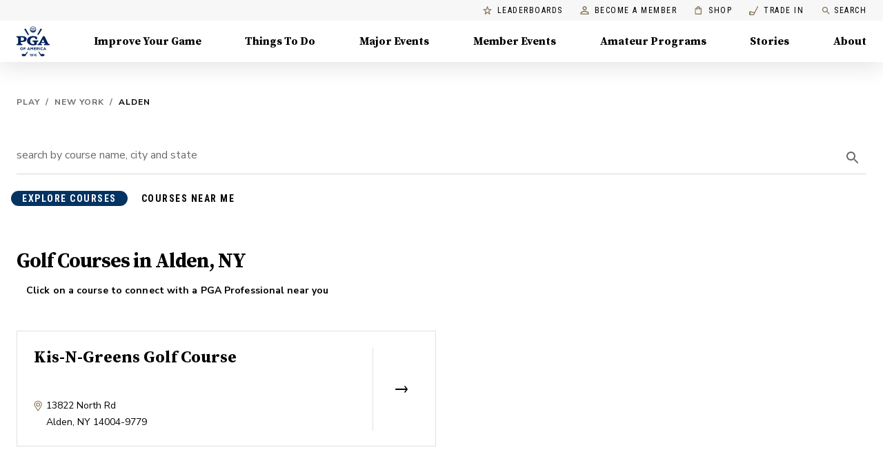

--- FILE ---
content_type: application/javascript; charset=UTF-8
request_url: https://www.pga.com/_next/static/chunks/49c4a31242ebb52e.js
body_size: 22411
content:
(globalThis.TURBOPACK||(globalThis.TURBOPACK=[])).push(["object"==typeof document?document.currentScript:void 0,797500,(e,t,r)=>{var n=function(){function e(){for(var e=0,t={};e<arguments.length;e++){var r=arguments[e];for(var n in r)t[n]=r[n]}return t}function t(e){return e.replace(/(%[0-9A-Z]{2})+/g,decodeURIComponent)}return function r(n){function i(){}function o(t,r,o){if("undefined"!=typeof document){"number"==typeof(o=e({path:"/"},i.defaults,o)).expires&&(o.expires=new Date(new Date*1+864e5*o.expires)),o.expires=o.expires?o.expires.toUTCString():"";try{var a=JSON.stringify(r);/^[\{\[]/.test(a)&&(r=a)}catch(e){}r=n.write?n.write(r,t):encodeURIComponent(String(r)).replace(/%(23|24|26|2B|3A|3C|3E|3D|2F|3F|40|5B|5D|5E|60|7B|7D|7C)/g,decodeURIComponent),t=encodeURIComponent(String(t)).replace(/%(23|24|26|2B|5E|60|7C)/g,decodeURIComponent).replace(/[\(\)]/g,escape);var l="";for(var s in o)o[s]&&(l+="; "+s,!0!==o[s]&&(l+="="+o[s].split(";")[0]));return document.cookie=t+"="+r+l}}function a(e,r){if("undefined"!=typeof document){for(var i={},o=document.cookie?document.cookie.split("; "):[],a=0;a<o.length;a++){var l=o[a].split("="),s=l.slice(1).join("=");r||'"'!==s.charAt(0)||(s=s.slice(1,-1));try{var u=t(l[0]);if(s=(n.read||n)(s,u)||t(s),r)try{s=JSON.parse(s)}catch(e){}if(i[u]=s,e===u)break}catch(e){}}return e?i[e]:i}}return i.set=o,i.get=function(e){return a(e,!1)},i.getJSON=function(e){return a(e,!0)},i.remove=function(t,r){o(t,"",e(r,{expires:-1}))},i.defaults={},i.withConverter=r,i}(function(){})};if("function"==typeof define&&define.amd){let i;void 0!==(i=n(e.r,r,t))&&e.v(i)}t.exports=n()},126779,e=>{"use strict";var t=e.i(191788),r=e.i(797500);e.s(["default",0,(e,n={})=>{let[i,o]=(0,t.useState)(r.default.get(e));return(0,t.useEffect)(()=>{o(r.default.get(e))},[e,i]),[i,(0,t.useCallback)(t=>{r.default.set(e,t,n),o(t)},[e,n])]}])},958678,(e,t,r)=>{t.exports=e.r(280963)},394941,(e,t,r)=>{"use strict";Object.defineProperty(r,"__esModule",{value:!0}),Object.defineProperty(r,"default",{enumerable:!0,get:function(){return l}});let n=e.r(191788),i="undefined"==typeof window,o=i?()=>{}:n.useLayoutEffect,a=i?()=>{}:n.useEffect;function l(e){let{headManager:t,reduceComponentsToState:r}=e;function l(){if(t&&t.mountedInstances){let e=n.Children.toArray(Array.from(t.mountedInstances).filter(Boolean));t.updateHead(r(e))}}return i&&(t?.mountedInstances?.add(e.children),l()),o(()=>(t?.mountedInstances?.add(e.children),()=>{t?.mountedInstances?.delete(e.children)})),o(()=>(t&&(t._pendingUpdate=l),()=>{t&&(t._pendingUpdate=l)})),a(()=>(t&&t._pendingUpdate&&(t._pendingUpdate(),t._pendingUpdate=null),()=>{t&&t._pendingUpdate&&(t._pendingUpdate(),t._pendingUpdate=null)})),null}},280963,(e,t,r)=>{"use strict";Object.defineProperty(r,"__esModule",{value:!0});var n={default:function(){return g},defaultHead:function(){return f}};for(var i in n)Object.defineProperty(r,i,{enumerable:!0,get:n[i]});let o=e.r(741705),a=e.r(952456),l=e.r(391398),s=a._(e.r(191788)),u=o._(e.r(394941)),c=e.r(713584);function f(){return[(0,l.jsx)("meta",{charSet:"utf-8"},"charset"),(0,l.jsx)("meta",{name:"viewport",content:"width=device-width"},"viewport")]}function d(e,t){return"string"==typeof t||"number"==typeof t?e:t.type===s.default.Fragment?e.concat(s.default.Children.toArray(t.props.children).reduce((e,t)=>"string"==typeof t||"number"==typeof t?e:e.concat(t),[])):e.concat(t)}e.r(894470);let p=["name","httpEquiv","charSet","itemProp"];function h(e){let t,r,n,i;return e.reduce(d,[]).reverse().concat(f().reverse()).filter((t=new Set,r=new Set,n=new Set,i={},e=>{let o=!0,a=!1;if(e.key&&"number"!=typeof e.key&&e.key.indexOf("$")>0){a=!0;let r=e.key.slice(e.key.indexOf("$")+1);t.has(r)?o=!1:t.add(r)}switch(e.type){case"title":case"base":r.has(e.type)?o=!1:r.add(e.type);break;case"meta":for(let t=0,r=p.length;t<r;t++){let r=p[t];if(e.props.hasOwnProperty(r))if("charSet"===r)n.has(r)?o=!1:n.add(r);else{let t=e.props[r],n=i[r]||new Set;("name"!==r||!a)&&n.has(t)?o=!1:(n.add(t),i[r]=n)}}}return o})).reverse().map((e,t)=>{let r=e.key||t;return s.default.cloneElement(e,{key:r})})}let g=function({children:e}){let t=(0,s.useContext)(c.HeadManagerContext);return(0,l.jsx)(u.default,{reduceComponentsToState:h,headManager:t,children:e})};("function"==typeof r.default||"object"==typeof r.default&&null!==r.default)&&void 0===r.default.__esModule&&(Object.defineProperty(r.default,"__esModule",{value:!0}),Object.assign(r.default,r),t.exports=r.default)},478413,e=>{"use strict";var t=e.i(75907),r=e.i(845186),n=e.i(191788),i=e.i(753892),o=e.i(433807),a=e.i(758814),l=n.forwardRef(function(e,o){var l=e.children,s=e.classes,u=e.className,c=e.color,f=void 0===c?"inherit":c,d=e.component,p=e.fontSize,h=void 0===p?"medium":p,g=e.htmlColor,m=e.titleAccess,v=e.viewBox,y=(0,r.default)(e,["children","classes","className","color","component","fontSize","htmlColor","titleAccess","viewBox"]);return n.createElement(void 0===d?"svg":d,(0,t.default)({className:(0,i.default)(s.root,u,"inherit"!==f&&s["color".concat((0,a.default)(f))],"default"!==h&&"medium"!==h&&s["fontSize".concat((0,a.default)(h))]),focusable:"false",viewBox:void 0===v?"0 0 24 24":v,color:g,"aria-hidden":!m||void 0,role:m?"img":void 0,ref:o},y),l,m?n.createElement("title",null,m):null)});l.muiName="SvgIcon";let s=(0,o.default)(function(e){return{root:{userSelect:"none",width:"1em",height:"1em",display:"inline-block",fill:"currentColor",flexShrink:0,fontSize:e.typography.pxToRem(24),transition:e.transitions.create("fill",{duration:e.transitions.duration.shorter})},colorPrimary:{color:e.palette.primary.main},colorSecondary:{color:e.palette.secondary.main},colorAction:{color:e.palette.action.active},colorError:{color:e.palette.error.main},colorDisabled:{color:e.palette.action.disabled},fontSizeInherit:{fontSize:"inherit"},fontSizeSmall:{fontSize:e.typography.pxToRem(20)},fontSizeLarge:{fontSize:e.typography.pxToRem(35)}}},{name:"MuiSvgIcon"})(l);e.s(["default",0,s])},38182,e=>{"use strict";var t=e.i(75907),r=e.i(845186),n=e.i(987250),i=e.i(191788),o=e.i(753892),a=e.i(433807),l=e.i(758814),s=i.forwardRef(function(e,n){var a=e.classes,s=e.className,u=e.component,c=e.disableGutters,f=e.fixed,d=e.maxWidth,p=void 0===d?"lg":d,h=(0,r.default)(e,["classes","className","component","disableGutters","fixed","maxWidth"]);return i.createElement(void 0===u?"div":u,(0,t.default)({className:(0,o.default)(a.root,s,void 0!==f&&f&&a.fixed,void 0!==c&&c&&a.disableGutters,!1!==p&&a["maxWidth".concat((0,l.default)(String(p)))]),ref:n},h))});let u=(0,a.default)(function(e){return{root:(0,n.default)({width:"100%",marginLeft:"auto",boxSizing:"border-box",marginRight:"auto",paddingLeft:e.spacing(2),paddingRight:e.spacing(2),display:"block"},e.breakpoints.up("sm"),{paddingLeft:e.spacing(3),paddingRight:e.spacing(3)}),disableGutters:{paddingLeft:0,paddingRight:0},fixed:Object.keys(e.breakpoints.values).reduce(function(t,r){var n=e.breakpoints.values[r];return 0!==n&&(t[e.breakpoints.up(r)]={maxWidth:n}),t},{}),maxWidthXs:(0,n.default)({},e.breakpoints.up("xs"),{maxWidth:Math.max(e.breakpoints.values.xs,444)}),maxWidthSm:(0,n.default)({},e.breakpoints.up("sm"),{maxWidth:e.breakpoints.values.sm}),maxWidthMd:(0,n.default)({},e.breakpoints.up("md"),{maxWidth:e.breakpoints.values.md}),maxWidthLg:(0,n.default)({},e.breakpoints.up("lg"),{maxWidth:e.breakpoints.values.lg}),maxWidthXl:(0,n.default)({},e.breakpoints.up("xl"),{maxWidth:e.breakpoints.values.xl})}},{name:"MuiContainer"})(s);e.s(["default",0,u])},467394,e=>{"use strict";var t=e.i(659825);e.s(["useTheme",()=>t.default])},206226,e=>{"use strict";e.s(["default",0,{recommendedHeadline:"We also recommend",maxBrowserCache:600,maxServerCache:31536e3,pagination:12,paginationArchive:30,groupEventsPerPage:12,headerHeight:56,headerHeightDesktop:64,redesignHeaderHeight:45,redesignHeaderHeightDesktop:90,facilityImage:"https://images.ctfassets.net/56u5qdsjym8c/6kQFDyNM3Vb6eEbABGNFaf/a4c5170032ba4294784b9675c006edec/golf-grass-green-riot-2.jpg",coachPlaceholder:"https://images.ctfassets.net/56u5qdsjym8c/2kB6wynjCzg3fifeWxzgux/0421b191fe198d2e4a6642e2803538d3/coach-placeholder-avatar-fpo.jpg",leaderboardPollInterval:18e4,matchPlayLeaderboardPollInterval:6e4,liveBannerPollInterval:3e5,userPositionLifetime:180,baseUrl:"https://www.pga.com/",coachBaseUrl:"https://directory.pga.org/member/detail/",googleMapsSearchUrl:"https://www.google.com/maps/search/?api=1&query=",coachesFilterWithPriority:"bookable:true<score=2> OR leadResponsive:true<score=2> OR bookable:false<score=1> OR leadResponsive:false<score=1>",coachAdCookieExp:14,env:{dev:{},stage:{},prod:{}},noindexNofollow:!1}])},354779,e=>{"use strict";var t=e.i(391398),r=e.i(478413);e.i(191788);let n="#836F50";function i(e){return(0,t.jsxs)("svg",{width:50,height:50,fill:"none",xmlns:"http://www.w3.org/2000/svg",alt:"",...e,children:[(0,t.jsx)("circle",{cx:25,cy:25,r:25,fill:"#E6BC5A"}),(0,t.jsx)("path",{d:"M35.4999 21.8641L27.7963 21.1998L24.7856 14.1069L21.7749 21.2105L14.0713 21.8641L19.9213 26.9319L18.1641 34.4641L24.7856 30.4676L31.407 34.4641L29.6606 26.9319L35.4999 21.8641ZM24.7856 28.4641L20.757 30.8962L21.8284 26.3105L18.2713 23.2248L22.9641 22.8176L24.7856 18.4998L26.6177 22.8284L31.3106 23.2355L27.7534 26.3212L28.8249 30.9069L24.7856 28.4641Z",fill:"#000"})]})}function o(e){return(0,t.jsx)(r.default,{...e,viewBox:"0 -14 35 70",children:(0,t.jsx)("svg",{width:"36",height:"36",children:(0,t.jsx)("g",{fill:"none",children:(0,t.jsx)("path",{d:"M18 8.85a3.15 3.15 0 1 1 0 6.3 3.15 3.15 0 0 1 0-6.3Zm0 13.5c4.455 0 9.15 2.19 9.15 3.15v1.65H8.85V25.5c0-.96 4.695-3.15 9.15-3.15ZM18 6c-3.315 0-6 2.685-6 6s2.685 6 6 6 6-2.685 6-6-2.685-6-6-6Zm0 13.5c-4.005 0-12 2.01-12 6V30h24v-4.5c0-3.99-7.995-6-12-6Z",fill:e.fill||n})})})})}function a(e){return(0,t.jsx)("svg",{width:17,height:22,fill:"none",xmlns:"http://www.w3.org/2000/svg",...e,children:(0,t.jsx)("path",{d:"M0 22V0l17 10.656L0 22Z",fill:"#fff"})})}function l(e){return(0,t.jsx)("svg",{width:13,height:22,fill:"none",xmlns:"http://www.w3.org/2000/svg",...e,children:(0,t.jsx)("path",{fill:"#fff",d:"M0 0h3v22H0zM10 0h3v22h-3z"})})}function s(e){return(0,t.jsx)("svg",{width:25,height:17,fill:"none",xmlns:"http://www.w3.org/2000/svg",...e,children:(0,t.jsx)("path",{stroke:"#001123",d:"M0 8.5h25M0 16.5h25M0 .5h25"})})}function u(e){return(0,t.jsx)(r.default,{...e,children:(0,t.jsx)("svg",{width:".9em",height:".9em",xmlns:"http://www.w3.org/2000/svg",viewBox:"0 0 11 16",children:(0,t.jsx)("path",{d:"M14 6.553c-1.406.031-2.719-.406-3.844-1.217v5.586c0 3.9-4.25 6.334-7.625 4.4-3.375-1.966-3.375-6.834 0-8.8a5.11 5.11 0 0 1 3.25-.624v2.808c-1.718-.561-3.375.968-3 2.715.406 1.748 2.531 2.434 3.875 1.217.469-.437.75-1.06.75-1.716V0h2.75c0 .25 0 .468.063.718a3.69 3.69 0 0 0 1.687 2.496c.594.406 1.344.624 2.094.624v2.715Z"})})})}function c(e){return(0,t.jsx)(r.default,{...e,children:(0,t.jsx)("svg",{width:"1em",height:"1em",viewBox:"0 0 1200 1227",preserveAspectRatio:"xMidYMid meet",xmlns:"http://www.w3.org/2000/svg",children:(0,t.jsx)("path",{transform:"translate(200, 240) scale(0.65)",d:"M714.163 519.284L1160.89 0H1055.03L667.137 450.887L357.328 0H0L468.492 681.821L0 1226.37H105.866L515.491 750.218L842.672 1226.37H1200L714.137 519.284H714.163ZM569.165 687.828L521.697 619.934L144.011 79.6944H306.615L611.412 515.685L658.88 583.579L1055.08 1150.3H892.476L569.165 687.854V687.828Z"})})})}function f(e){return(0,t.jsxs)("svg",{width:40,height:40,fill:"none",xmlns:"http://www.w3.org/2000/svg",...e,children:[(0,t.jsx)("circle",{cx:20,cy:20,r:20,fill:"#E6BC5A"}),(0,t.jsx)("path",{d:"M19 22h-2a9 9 0 0 1 9-9v2c-3.87 0-7 3.13-7 7Zm7-3v-2c-2.76 0-5 2.24-5 5h2c0-1.66 1.34-3 3-3Zm-11-7c0-1.11-.89-2-2-2-1.11 0-2 .89-2 2 0 1.11.89 2 2 2 1.11 0 2-.89 2-2Zm4.45.5h-2A2.99 2.99 0 0 1 14.5 15h-3c-.83 0-1.5.67-1.5 1.5V19h6v-2.26a4.97 4.97 0 0 0 3.45-4.24ZM27 25c1.11 0 2-.89 2-2 0-1.11-.89-2-2-2-1.11 0-2 .89-2 2 0 1.11.89 2 2 2Zm1.5 1h-3a2.99 2.99 0 0 1-2.95-2.5h-2A4.97 4.97 0 0 0 24 27.74V30h6v-2.5c0-.83-.67-1.5-1.5-1.5Z",fill:"#000"})]})}function d(e){return(0,t.jsx)(r.default,{...e,children:(0,t.jsx)("svg",{width:"24",height:"24",children:(0,t.jsx)("g",{fill:"none",fillRule:"evenodd",children:(0,t.jsx)("path",{d:"M12.297 9.867V6.214l3.627 1.827-3.627 1.826zm-.57 8.619c-1.33 0-2.274-.177-2.767-.345.493-.167 1.437-.344 2.767-.344 1.33 0 2.274.177 2.768.344-.494.168-1.437.345-2.768.345zm5.726-10.959l-5.471-2.754a.568.568 0 0 0-.825.513V16.66c-1.305.049-3.647.3-3.647 1.48 0 1.385 3.228 1.492 4.217 1.492.99 0 4.218-.107 4.218-1.492 0-1.18-2.343-1.431-3.648-1.48V11.15l5.156-2.596a.574.574 0 0 0 0-1.027z",fill:e.fill||n})})})})}function p(){return(0,t.jsxs)("svg",{width:"16",height:"16",fill:"none",xmlns:"http://www.w3.org/2000/svg",children:[(0,t.jsx)("g",{clipPath:"url(#a)",children:(0,t.jsx)("path",{d:"M12.667 2H12V.667h-1.333V2H5.333V.667H4V2h-.667C2.593 2 2 2.6 2 3.333v9.334C2 13.4 2.593 14 3.333 14h9.334C13.4 14 14 13.4 14 12.667V3.333C14 2.6 13.4 2 12.667 2Zm0 10.667H3.333V6h9.334v6.667Zm0-8H3.333V3.333h9.334v1.334Zm-8 2.666H8v3.334H4.667V7.333Z",fill:"#836F50"})}),(0,t.jsx)("defs",{children:(0,t.jsx)("clipPath",{id:"a",children:(0,t.jsx)("path",{fill:"#fff",d:"M0 0h16v16H0z"})})})]})}function h(e){return(0,t.jsxs)("svg",{width:40,height:40,fill:"none",xmlns:"http://www.w3.org/2000/svg",...e,children:[(0,t.jsx)("circle",{cx:20,cy:20,r:20,fill:"#E6BC5A"}),(0,t.jsx)("path",{d:"m25.642 14.6-6.24-2.567a.394.394 0 0 0-.402.05c-.126.076-.176.202-.176.353v10.591c-2.214.1-3.824.956-3.824 2.063 0 1.183 1.811 2.063 4.226 2.063 2.416 0 4.227-.88 4.227-2.063 0-1.107-1.61-1.962-3.824-2.063v-5.912l5.937-1.736a.4.4 0 0 0 .302-.377c0-.177-.075-.353-.226-.403Zm-3.019 10.49c0 .503-1.308 1.208-3.396 1.208-2.063 0-3.397-.73-3.397-1.208 0-.453 1.132-1.107 2.969-1.208v1.636h.855v-1.636c1.837.101 2.969.755 2.969 1.208Z",fill:"#00234B"})]})}function g(e){return(0,t.jsx)("svg",{width:"16",height:"16",fill:"none",xmlns:"http://www.w3.org/2000/svg",children:(0,t.jsx)("path",{d:"M10 7c0-.367.3-.667.667-.667.367 0 .667.3.667.667 0 .367-.3.667-.667.667A.669.669 0 0 1 10 7Zm-4.667-.667h3.334V5H5.334v1.333Zm9.334-1V9.98l-1.88.627-1.12 3.726H8V13H6.667v1.333H3s-1.667-5.64-1.667-7.667A3.665 3.665 0 0 1 5 3h3.334A3.33 3.33 0 0 1 11 1.667a.999.999 0 0 1 .92 1.386 3.22 3.22 0 0 0-.213.767l1.513 1.513h1.447Zm-1.333 1.333h-.667l-2.333-2.333c0-.433.06-.86.173-1.273a2.01 2.01 0 0 0-1.393 1.273H5a2.336 2.336 0 0 0-2.333 2.333c0 1.254.813 4.434 1.34 6.334h1.327v-1.334h4V13h1.34l1.033-3.434 1.627-.546V6.667Z",fill:e.fill||"#836F50"})})}function m(){return(0,t.jsxs)("svg",{width:"16",height:"16",fill:"none",xmlns:"http://www.w3.org/2000/svg",children:[(0,t.jsx)("g",{clipPath:"url(#a)",children:(0,t.jsx)("path",{d:"M8 4c.733 0 1.333.6 1.333 1.333S8.733 6.666 8 6.666s-1.333-.6-1.333-1.333S7.267 4 8 4Zm0 6.666c1.8 0 3.867.86 4 1.334H4c.153-.48 2.207-1.334 4-1.334Zm0-8A2.666 2.666 0 1 0 8 8a2.666 2.666 0 1 0 0-5.333Zm0 6.667c-1.78 0-5.333.893-5.333 2.667v1.333h10.666V12c0-1.774-3.553-2.667-5.333-2.667Z",fill:"#836F50"})}),(0,t.jsx)("defs",{children:(0,t.jsx)("clipPath",{id:"a",children:(0,t.jsx)("path",{fill:"#fff",d:"M0 0h16v16H0z"})})})]})}function v(){return(0,t.jsxs)("svg",{width:"16",height:"16",fill:"none",xmlns:"http://www.w3.org/2000/svg",children:[(0,t.jsx)("g",{clipPath:"url(#a)",children:(0,t.jsx)("path",{d:"M10.047.673h-4v1.334h4V.673ZM7.38 9.34h1.334v-4H7.38v4Zm5.353-4.413.947-.947c-.287-.34-.6-.66-.94-.94l-.947.947a5.974 5.974 0 0 0-3.746-1.32 6 6 0 1 0 6 6 6.003 6.003 0 0 0-1.314-3.74ZM8.047 13.34A4.663 4.663 0 0 1 3.38 8.673a4.663 4.663 0 0 1 4.667-4.666 4.663 4.663 0 0 1 4.666 4.666 4.663 4.663 0 0 1-4.666 4.667Z",fill:"#836F50"})}),(0,t.jsx)("defs",{children:(0,t.jsx)("clipPath",{id:"a",children:(0,t.jsx)("path",{fill:"#fff",d:"M0 0h16v16H0z"})})})]})}function y(e){return(0,t.jsx)("svg",{"aria-hidden":"true",width:50,height:41,fill:"#E6BC5A",xmlns:"http://www.w3.org/2000/svg",...e,children:(0,t.jsx)("path",{d:"M0 26.352C0 20.78 1.852 15.72 5.556 11.175 9.346 6.545 14.169 2.987 20.026.5l2.325 4.887c-2.067 1.2-4.177 2.83-6.33 4.888-2.068 1.972-3.876 4.287-5.427 6.945l5.685 3.987c1.981 1.458 3.316 3.002 4.005 4.63a11.855 11.855 0 0 1 1.034 4.888c0 2.915-.99 5.273-2.972 7.074-1.98 1.8-4.306 2.701-6.976 2.701-1.895 0-3.532-.343-4.91-1.029-1.378-.772-2.584-1.586-3.618-2.444C.947 33.855 0 30.297 0 26.352Zm27.649 0c0-5.573 1.851-10.632 5.555-15.177 3.79-4.63 8.613-8.188 14.47-10.675L50 5.387c-2.067 1.2-4.177 2.83-6.33 4.888-2.068 1.972-3.877 4.287-5.427 6.945l5.685 3.987c1.98 1.458 3.316 3.002 4.005 4.63a11.855 11.855 0 0 1 1.033 4.888c0 2.915-.99 5.273-2.971 7.074-1.981 1.8-4.307 2.701-6.977 2.701-1.895 0-3.531-.343-4.91-1.029-1.378-.772-2.583-1.586-3.617-2.444-1.895-3.172-2.842-6.73-2.842-10.675Z"})})}function x(e){return(0,t.jsx)("svg",{width:"18",height:"12",viewBox:"0 0 18 12",fill:"none",xmlns:"http://www.w3.org/2000/svg",...e,children:(0,t.jsx)("path",{d:"M15.4531 6.89929H0.71875C0.511111 6.89929 0.33941 6.81361 0.203646 6.64225C0.067882 6.47089 0 6.25416 0 5.99208C0 5.73 0.067882 5.51327 0.203646 5.34191C0.33941 5.17055 0.511111 5.08487 0.71875 5.08487H15.4771L13.4167 2.48419C13.2889 2.32291 13.225 2.1213 13.225 1.87938C13.225 1.63746 13.2969 1.42577 13.4406 1.24433C13.5844 1.06289 13.7521 0.972168 13.9438 0.972168C14.1354 0.972168 14.3031 1.06289 14.4469 1.24433L17.7052 5.35703C17.7851 5.45783 17.841 5.55863 17.8729 5.65944C17.9049 5.76024 17.9208 5.87112 17.9208 5.99208C17.9208 6.11304 17.9049 6.22392 17.8729 6.32473C17.841 6.42553 17.7851 6.52633 17.7052 6.62713L14.4469 10.7398C14.2872 10.9414 14.1155 11.0372 13.9318 11.0271C13.7481 11.017 13.5844 10.9213 13.4406 10.7398C13.2969 10.5584 13.225 10.3417 13.225 10.0897C13.225 9.83766 13.2889 9.63101 13.4167 9.46973L15.4531 6.89929Z",fill:"currentColor"})})}function w(e){return(0,t.jsx)("svg",{width:20,height:11,...e,children:(0,t.jsx)("path",{d:"M.83 5.531h17.562l-2.196-2.196.587-.587 3.198 3.198-3.198 3.198-.587-.586 2.196-2.197H.83v3.722h8.273V7.832h.829v3.08H0V.98h9.932v3.168h-.829V1.81H.83z"})})}function b(e){return(0,t.jsx)(r.default,{...e,children:(0,t.jsx)("svg",{width:"32",height:"7",children:(0,t.jsxs)("g",{fill:"none",fillRule:"evenodd",stroke:e.stroke||"#000",children:[(0,t.jsx)("path",{strokeLinecap:"square",d:"M.583 3.5h25.009"}),(0,t.jsx)("path",{d:"M23.042 0l3.5 3.5-3.5 3.5"})]})})})}function j(e){return(0,t.jsx)(r.default,{...e,"data-testid":"timeline-arrow",children:(0,t.jsx)("svg",{width:"53",height:"13",viewBox:"0 0 53 13",fill:"none",xmlns:"http://www.w3.org/2000/svg",children:(0,t.jsx)("path",{d:"M-2.35168e-07 7.44501L-3.16908e-07 5.57501L48.8 5.57501L44.8 1.57501L46.15 0.175016L51.77 5.79501L52.42 6.49502L51.77 7.20501L46.15 12.825L44.8 11.425L48.8 7.42502L-2.35168e-07 7.44501Z",fill:"#C5A561"})})})}function _(e){return(0,t.jsx)(r.default,{...e,children:(0,t.jsx)("svg",{width:"20",height:"11",children:(0,t.jsx)("path",{fillRule:"nonzero",d:"M.83 5.531h17.562l-2.196-2.196.587-.587 3.198 3.198-3.198 3.198-.587-.586 2.196-2.197H.83v3.722h8.273V7.832h.829v3.08H0V.98h9.932v3.168h-.829V1.81H.83z"})})})}function S(e){return(0,t.jsx)(r.default,{...e,children:(0,t.jsx)("svg",{x:"0px",y:"0px",viewBox:"0 0 476.213 476.213",children:(0,t.jsx)("polygon",{points:"347.5,324.393 253.353,418.541 253.353,0 223.353,0 223.353,419.033 128.713,324.393 107.5,345.607 238.107,476.213 368.713,345.606 "})})})}function C(){return(0,t.jsxs)("svg",{width:"16",height:"62",viewBox:"0 0 16 62",fill:"none",xmlns:"http://www.w3.org/2000/svg",children:[(0,t.jsx)("path",{d:"M7.92896 0V60",stroke:"white",strokeWidth:"1.25"}),(0,t.jsx)("path",{d:"M0.928932 53.071L8 60.1421L15.0711 53.071",stroke:"white",strokeWidth:"1.2225"})]})}function L(e){return(0,t.jsxs)("svg",{width:40,height:40,fill:"none",xmlns:"http://www.w3.org/2000/svg",...e,children:[(0,t.jsx)("circle",{cx:20,cy:20,r:20,fill:"#E6BC5A"}),(0,t.jsx)("path",{d:"M23.75 12.5a.752.752 0 0 0-.75.75V14h-6v-.75a.752.752 0 0 0-.75-.75.752.752 0 0 0-.75.75V14h-.75c-.832 0-1.492.675-1.492 1.5L13.25 26a1.5 1.5 0 0 0 1.5 1.5h10.5c.825 0 1.5-.675 1.5-1.5V15.5c0-.825-.675-1.5-1.5-1.5h-.75v-.75a.752.752 0 0 0-.75-.75Zm1.5 13.5h-10.5v-7.5h10.5V26Zm-6-5.25c0-.413.337-.75.75-.75s.75.337.75.75-.337.75-.75.75a.752.752 0 0 1-.75-.75Zm-3 0c0-.413.337-.75.75-.75s.75.337.75.75-.337.75-.75.75a.752.752 0 0 1-.75-.75Zm6 0c0-.413.337-.75.75-.75s.75.337.75.75-.337.75-.75.75a.752.752 0 0 1-.75-.75Zm-3 3c0-.413.337-.75.75-.75s.75.337.75.75-.337.75-.75.75a.752.752 0 0 1-.75-.75Zm-3 0c0-.413.337-.75.75-.75s.75.337.75.75-.337.75-.75.75a.752.752 0 0 1-.75-.75Zm6 0c0-.413.337-.75.75-.75s.75.337.75.75-.337.75-.75.75a.752.752 0 0 1-.75-.75Z",fill:"#00234B"})]})}function k(e){return(0,t.jsx)(r.default,{...e,children:(0,t.jsx)("svg",{width:"24",height:"24",children:(0,t.jsx)("g",{fill:"none",fillRule:"evenodd",children:(0,t.jsx)("path",{d:"M12.173 4.712c1.484 0 2.907.573 3.957 1.592a5.354 5.354 0 0 1 1.638 3.843 5.532 5.532 0 0 1-.886 2.944c-1.121 1.802-4.14 6.131-4.269 6.314a.528.528 0 0 1-.437.228.529.529 0 0 1-.437-.228c-.128-.183-3.147-4.518-4.268-6.314a5.54 5.54 0 0 1-.894-2.946c0-1.44.59-2.822 1.639-3.842a5.683 5.683 0 0 1 3.957-1.59zm3.805 7.853a4.558 4.558 0 0 0 .741-2.418c0-1.577-.867-3.035-2.273-3.823a4.664 4.664 0 0 0-4.546 0c-1.407.788-2.274 2.246-2.274 3.823.013.856.27 1.693.742 2.418.857 1.374 2.906 4.348 3.805 5.643.899-1.295 2.948-4.267 3.805-5.643zM12.173 7.51a2.798 2.798 0 1 1-.002 5.597 2.798 2.798 0 0 1 .002-5.597zm0 4.546a1.749 1.749 0 1 0 0-3.497 1.749 1.749 0 0 0 0 3.497z",fillRule:"nonzero",fill:e.fill||n})})})})}function E(e){return(0,t.jsx)(r.default,{...e,children:(0,t.jsx)("svg",{width:8,height:16,fill:"none",xmlns:"http://www.w3.org/2000/svg",...e,children:(0,t.jsx)("path",{d:"M4 5.076a1.416 1.416 0 0 0 1.017-.427 1.459 1.459 0 0 0 .42-1.033 1.476 1.476 0 0 0-.42-1.032A1.434 1.434 0 0 0 4 2.157a1.416 1.416 0 0 0-1.017.427 1.459 1.459 0 0 0-.42 1.032 1.476 1.476 0 0 0 .42 1.033A1.434 1.434 0 0 0 4 5.076Zm0 4.06a14.861 14.861 0 0 0 2.457-2.791c.529-.82.793-1.548.793-2.183a3.344 3.344 0 0 0-.222-1.324 3.305 3.305 0 0 0-.723-1.125c-.3-.31-.66-.554-1.056-.717A3.103 3.103 0 0 0 4 .76a3.11 3.11 0 0 0-1.25.235 3.15 3.15 0 0 0-1.058.717 3.345 3.345 0 0 0-.942 2.45c0 .634.27 1.368.813 2.202A16.134 16.134 0 0 0 4 9.15v-.012Zm.013.851a.46.46 0 0 1-.3-.102 16.154 16.154 0 0 1-2.788-3.07C.308 5.868 0 4.984 0 4.161c0-1.269.402-2.28 1.205-3.033A4.032 4.032 0 0 1 3.999 0c1.039 0 2.039.404 2.794 1.13C7.597 1.883 8 2.894 8 4.161c0 .82-.308 1.703-.925 2.652a16.155 16.155 0 0 1-2.788 3.084.498.498 0 0 1-.132.076.385.385 0 0 1-.143.026v-.013Z",fill:"#3268A7"})})})}function M(e){return(0,t.jsxs)("svg",{width:40,height:40,fill:"none",xmlns:"http://www.w3.org/2000/svg",...e,children:[(0,t.jsx)("circle",{cx:20,cy:20,r:20,fill:"#E6BC5A"}),(0,t.jsx)("path",{d:"M20 20c-.825 0-1.5-.675-1.5-1.5S19.175 17 20 17s1.5.675 1.5 1.5S20.825 20 20 20Zm4.5-1.35c0-2.722-1.988-4.65-4.5-4.65s-4.5 1.928-4.5 4.65c0 1.755 1.462 4.08 4.5 6.855 3.038-2.775 4.5-5.1 4.5-6.855ZM20 12.5c3.15 0 6 2.415 6 6.15 0 2.49-2.003 5.438-6 8.85-3.997-3.413-6-6.36-6-8.85 0-3.735 2.85-6.15 6-6.15Z",fill:"#00234B"})]})}function O(e){return(0,t.jsx)("svg",{width:"24",height:"20",viewBox:"0 0 14 20",fill:"none",xmlns:"http://www.w3.org/2000/svg",children:(0,t.jsx)("path",{d:"M7 0C3.13 0 0 3.13 0 7C0 12.25 7 20 7 20C7 20 14 12.25 14 7C14 3.13 10.87 0 7 0ZM7 9.5C5.62 9.5 4.5 8.38 4.5 7C4.5 5.62 5.62 4.5 7 4.5C8.38 4.5 9.5 5.62 9.5 7C9.5 8.38 8.38 9.5 7 9.5Z",fill:e.fill||n})})}function P(e){return(0,t.jsxs)("svg",{width:"24",height:"24",viewBox:"0 0 24 24",fill:"none",xmlns:"http://www.w3.org/2000/svg",children:[(0,t.jsx)("path",{d:"M12 2C8.13 2 5 5.13 5 9C5 14.25 12 22 12 22C12 22 19 14.25 19 9C19 5.13 15.87 2 12 2ZM7 9C7 6.24 9.24 4 12 4C14.76 4 17 6.24 17 9C17 11.88 14.12 16.19 12 18.88C9.92 16.21 7 11.85 7 9Z",fill:e.fill||n}),(0,t.jsx)("path",{d:"M12 11.5C13.3807 11.5 14.5 10.3807 14.5 9C14.5 7.61929 13.3807 6.5 12 6.5C10.6193 6.5 9.5 7.61929 9.5 9C9.5 10.3807 10.6193 11.5 12 11.5Z",fill:e.fill||n})]})}function T(e){return(0,t.jsxs)("svg",{width:18,height:18,fill:"none",xmlns:"http://www.w3.org/2000/svg",viewBox:"0 0 18 18",...e,children:[(0,t.jsx)("path",{d:"M17 1L1 17",stroke:"black"}),(0,t.jsx)("path",{d:"M1 1L17 17",stroke:"black"})]})}function I(e){return(0,t.jsx)(r.default,{...e,children:(0,t.jsx)("svg",{viewBox:"0 0 24 24",children:(0,t.jsx)("polygon",{points:"18.72 7.93 17.66 6.87 9.53 15.01 6.34 11.82 5.28 12.88 8.46 16.07 8.46 16.07 9.53 17.13 10.59 16.07 10.59 16.07 18.72 7.93",fill:e.fill||n})})})}function A(){return(0,t.jsx)("svg",{width:"16",height:"4",viewBox:"0 0 16 4",fill:"none",xmlns:"http://www.w3.org/2000/svg",children:(0,t.jsx)("rect",{y:"3.23083",width:"2.46154",height:"16",transform:"rotate(-90 0 3.23083)",fill:"#043362"})})}function R(){return(0,t.jsxs)("svg",{width:"16",height:"16",viewBox:"0 0 16 16",fill:"none",xmlns:"http://www.w3.org/2000/svg",children:[(0,t.jsx)("rect",{x:"6.76923",width:"2.46154",height:"16",fill:"#043362"}),(0,t.jsx)("rect",{y:"9.23077",width:"2.46154",height:"16",transform:"rotate(-90 0 9.23077)",fill:"#043362"})]})}function H(e){return(0,t.jsx)("svg",{height:"10",viewBox:"0 0 560 10",fill:"none",xmlns:"http://www.w3.org/2000/svg",...e,children:(0,t.jsx)("path",{d:"M554.725 -6.10352e-05L559.453 4.44266L560 5.0039L559.453 5.55726L554.725 9.99994L553.589 8.8932L556.955 5.73115L0 5.73121V4.25296L557.005 4.2529L553.64 1.09085L554.725 -6.10352e-05Z",fill:"#043362"})})}function $(){return(0,t.jsx)("svg",{width:"12",height:"12",viewBox:"0 0 12 12",fill:"none",xmlns:"http://www.w3.org/2000/svg",children:(0,t.jsx)("path",{d:"M11.8652 4.40878L8.76576 7.21971L9.64008 11.3159L6.00291 9.24375L2.36576 11.3159L3.24008 7.21971L0.140625 4.42626L4.28925 3.9891L6.00729 0.146484L7.72095 3.9891L11.8652 4.40878Z",fill:"black"})})}function N(){return(0,t.jsx)("svg",{width:"15",height:"15",viewBox:"0 0 15 15",fill:"none",xmlns:"http://www.w3.org/2000/svg",children:(0,t.jsx)("path",{d:"M0.666748 0L14.2779 7L0.666748 15V0Z",fill:"#AB9157"})})}function B(){return(0,t.jsx)("svg",{width:"10",height:"12",viewBox:"0 0 10 12",fill:"none",xmlns:"http://www.w3.org/2000/svg",children:(0,t.jsx)("path",{d:"M0 0.857178L9.33333 5.65718L0 11.1429V0.857178Z",fill:"#AB9157"})})}function Z(){return(0,t.jsxs)("svg",{width:"9",height:"11",viewBox:"0 0 9 11",fill:"none",xmlns:"http://www.w3.org/2000/svg",children:[(0,t.jsx)("rect",{x:"0.000244141",y:"0.466553",width:"3.2",height:"9.6",fill:"#AB9157"}),(0,t.jsx)("rect",{x:"5.33325",y:"0.466553",width:"3.2",height:"9.6",fill:"#AB9157"})]})}e.s(["BlueLongRightArrow",()=>H,"HamburgerMenuIcon",()=>s,"IconArrow",()=>b,"IconArrowDown",()=>S,"IconArrowExternal",()=>_,"IconBigMinus",()=>A,"IconBigPlus",()=>R,"IconButtonCtaArrow",()=>x,"IconButtonCtaArrowExternal",()=>w,"IconCalendar",()=>p,"IconCheckMark",()=>I,"IconClose",()=>T,"IconConnect",()=>f,"IconDateFilledOutlined",()=>L,"IconFilledStar",()=>$,"IconFlag",()=>d,"IconFlagFilledOutlined",()=>h,"IconGoldPauseSmall",()=>Z,"IconGoldPlay",()=>N,"IconGoldPlaySmall",()=>B,"IconLongDownArrow",()=>C,"IconMarker",()=>k,"IconMarkerFilled",()=>O,"IconMarkerNew",()=>E,"IconMarkerOutlinePlusFill",()=>M,"IconMarkerOutlined",()=>P,"IconPepsone",()=>m,"IconPermIdentity",()=>o,"IconPrice",()=>g,"IconStar",()=>i,"IconTestimonialQuote",()=>y,"IconTikTokLogo",()=>u,"IconTimer",()=>v,"PauseButton",()=>l,"PlayButton",()=>a,"SITE_PRIMARY",0,n,"TimelineArrow",()=>j,"XIcon",()=>c])},567759,e=>{"use strict";var t=e.i(75907),r=e.i(845186),n=e.i(191788),i=e.i(753892),o=e.i(758814),a=e.i(433807),l=e.i(874081),s=e.i(659825),u=n.forwardRef(function(e,a){var l=e.classes,u=e.className,c=e.color,f=void 0===c?"primary":c,d=e.value,p=e.valueBuffer,h=e.variant,g=void 0===h?"indeterminate":h,m=(0,r.default)(e,["classes","className","color","value","valueBuffer","variant"]),v=(0,s.default)(),y={},x={},w={};if(("determinate"===g||"buffer"===g)&&void 0!==d){y["aria-valuenow"]=Math.round(d),y["aria-valuemin"]=0,y["aria-valuemax"]=100;var b=d-100;"rtl"===v.direction&&(b=-b),x.transform="translateX(".concat(b,"%)")}if("buffer"===g&&void 0!==p){var j=(p||0)-100;"rtl"===v.direction&&(j=-j),w.transform="translateX(".concat(j,"%)")}return n.createElement("div",(0,t.default)({className:(0,i.default)(l.root,l["color".concat((0,o.default)(f))],u,{determinate:l.determinate,indeterminate:l.indeterminate,buffer:l.buffer,query:l.query}[g]),role:"progressbar"},y,{ref:a},m),"buffer"===g?n.createElement("div",{className:(0,i.default)(l.dashed,l["dashedColor".concat((0,o.default)(f))])}):null,n.createElement("div",{className:(0,i.default)(l.bar,l["barColor".concat((0,o.default)(f))],("indeterminate"===g||"query"===g)&&l.bar1Indeterminate,{determinate:l.bar1Determinate,buffer:l.bar1Buffer}[g]),style:x}),"determinate"===g?null:n.createElement("div",{className:(0,i.default)(l.bar,("indeterminate"===g||"query"===g)&&l.bar2Indeterminate,"buffer"===g?[l["color".concat((0,o.default)(f))],l.bar2Buffer]:l["barColor".concat((0,o.default)(f))]),style:w}))});let c=(0,a.default)(function(e){var t=function(t){return"light"===e.palette.type?(0,l.lighten)(t,.62):(0,l.darken)(t,.5)},r=t(e.palette.primary.main),n=t(e.palette.secondary.main);return{root:{position:"relative",overflow:"hidden",height:4,"@media print":{colorAdjust:"exact"}},colorPrimary:{backgroundColor:r},colorSecondary:{backgroundColor:n},determinate:{},indeterminate:{},buffer:{backgroundColor:"transparent"},query:{transform:"rotate(180deg)"},dashed:{position:"absolute",marginTop:0,height:"100%",width:"100%",animation:"$buffer 3s infinite linear"},dashedColorPrimary:{backgroundImage:"radial-gradient(".concat(r," 0%, ").concat(r," 16%, transparent 42%)"),backgroundSize:"10px 10px",backgroundPosition:"0 -23px"},dashedColorSecondary:{backgroundImage:"radial-gradient(".concat(n," 0%, ").concat(n," 16%, transparent 42%)"),backgroundSize:"10px 10px",backgroundPosition:"0 -23px"},bar:{width:"100%",position:"absolute",left:0,bottom:0,top:0,transition:"transform 0.2s linear",transformOrigin:"left"},barColorPrimary:{backgroundColor:e.palette.primary.main},barColorSecondary:{backgroundColor:e.palette.secondary.main},bar1Indeterminate:{width:"auto",animation:"$indeterminate1 2.1s cubic-bezier(0.65, 0.815, 0.735, 0.395) infinite"},bar1Determinate:{transition:"transform .".concat(4,"s linear")},bar1Buffer:{zIndex:1,transition:"transform .".concat(4,"s linear")},bar2Indeterminate:{width:"auto",animation:"$indeterminate2 2.1s cubic-bezier(0.165, 0.84, 0.44, 1) 1.15s infinite"},bar2Buffer:{transition:"transform .".concat(4,"s linear")},"@keyframes indeterminate1":{"0%":{left:"-35%",right:"100%"},"60%":{left:"100%",right:"-90%"},"100%":{left:"100%",right:"-90%"}},"@keyframes indeterminate2":{"0%":{left:"-200%",right:"100%"},"60%":{left:"107%",right:"-8%"},"100%":{left:"107%",right:"-8%"}},"@keyframes buffer":{"0%":{opacity:1,backgroundPosition:"0 -23px"},"50%":{opacity:0,backgroundPosition:"0 -23px"},"100%":{opacity:1,backgroundPosition:"-200px -23px"}}}},{name:"MuiLinearProgress"})(u);e.s(["default",0,c])},17431,(e,t,r)=>{"use strict";var n=e.r(191788);function i(e){var t="https://react.dev/errors/"+e;if(1<arguments.length){t+="?args[]="+encodeURIComponent(arguments[1]);for(var r=2;r<arguments.length;r++)t+="&args[]="+encodeURIComponent(arguments[r])}return"Minified React error #"+e+"; visit "+t+" for the full message or use the non-minified dev environment for full errors and additional helpful warnings."}function o(){}var a={d:{f:o,r:function(){throw Error(i(522))},D:o,C:o,L:o,m:o,X:o,S:o,M:o},p:0,findDOMNode:null},l=Symbol.for("react.portal"),s=n.__CLIENT_INTERNALS_DO_NOT_USE_OR_WARN_USERS_THEY_CANNOT_UPGRADE;function u(e,t){return"font"===e?"":"string"==typeof t?"use-credentials"===t?t:"":void 0}r.__DOM_INTERNALS_DO_NOT_USE_OR_WARN_USERS_THEY_CANNOT_UPGRADE=a,r.createPortal=function(e,t){var r=2<arguments.length&&void 0!==arguments[2]?arguments[2]:null;if(!t||1!==t.nodeType&&9!==t.nodeType&&11!==t.nodeType)throw Error(i(299));return function(e,t,r){var n=3<arguments.length&&void 0!==arguments[3]?arguments[3]:null;return{$$typeof:l,key:null==n?null:""+n,children:e,containerInfo:t,implementation:r}}(e,t,null,r)},r.flushSync=function(e){var t=s.T,r=a.p;try{if(s.T=null,a.p=2,e)return e()}finally{s.T=t,a.p=r,a.d.f()}},r.preconnect=function(e,t){"string"==typeof e&&(t=t?"string"==typeof(t=t.crossOrigin)?"use-credentials"===t?t:"":void 0:null,a.d.C(e,t))},r.prefetchDNS=function(e){"string"==typeof e&&a.d.D(e)},r.preinit=function(e,t){if("string"==typeof e&&t&&"string"==typeof t.as){var r=t.as,n=u(r,t.crossOrigin),i="string"==typeof t.integrity?t.integrity:void 0,o="string"==typeof t.fetchPriority?t.fetchPriority:void 0;"style"===r?a.d.S(e,"string"==typeof t.precedence?t.precedence:void 0,{crossOrigin:n,integrity:i,fetchPriority:o}):"script"===r&&a.d.X(e,{crossOrigin:n,integrity:i,fetchPriority:o,nonce:"string"==typeof t.nonce?t.nonce:void 0})}},r.preinitModule=function(e,t){if("string"==typeof e)if("object"==typeof t&&null!==t){if(null==t.as||"script"===t.as){var r=u(t.as,t.crossOrigin);a.d.M(e,{crossOrigin:r,integrity:"string"==typeof t.integrity?t.integrity:void 0,nonce:"string"==typeof t.nonce?t.nonce:void 0})}}else null==t&&a.d.M(e)},r.preload=function(e,t){if("string"==typeof e&&"object"==typeof t&&null!==t&&"string"==typeof t.as){var r=t.as,n=u(r,t.crossOrigin);a.d.L(e,r,{crossOrigin:n,integrity:"string"==typeof t.integrity?t.integrity:void 0,nonce:"string"==typeof t.nonce?t.nonce:void 0,type:"string"==typeof t.type?t.type:void 0,fetchPriority:"string"==typeof t.fetchPriority?t.fetchPriority:void 0,referrerPolicy:"string"==typeof t.referrerPolicy?t.referrerPolicy:void 0,imageSrcSet:"string"==typeof t.imageSrcSet?t.imageSrcSet:void 0,imageSizes:"string"==typeof t.imageSizes?t.imageSizes:void 0,media:"string"==typeof t.media?t.media:void 0})}},r.preloadModule=function(e,t){if("string"==typeof e)if(t){var r=u(t.as,t.crossOrigin);a.d.m(e,{as:"string"==typeof t.as&&"script"!==t.as?t.as:void 0,crossOrigin:r,integrity:"string"==typeof t.integrity?t.integrity:void 0})}else a.d.m(e)},r.requestFormReset=function(e){a.d.r(e)},r.unstable_batchedUpdates=function(e,t){return e(t)},r.useFormState=function(e,t,r){return s.H.useFormState(e,t,r)},r.useFormStatus=function(){return s.H.useHostTransitionStatus()},r.version="19.2.0"},730943,(e,t,r)=>{"use strict";!function e(){if("undefined"!=typeof __REACT_DEVTOOLS_GLOBAL_HOOK__&&"function"==typeof __REACT_DEVTOOLS_GLOBAL_HOOK__.checkDCE)try{__REACT_DEVTOOLS_GLOBAL_HOOK__.checkDCE(e)}catch(e){console.error(e)}}(),t.exports=e.r(17431)},920955,(e,t,r)=>{var n={229:function(e){var t,r,n,i=e.exports={};function o(){throw Error("setTimeout has not been defined")}function a(){throw Error("clearTimeout has not been defined")}try{t="function"==typeof setTimeout?setTimeout:o}catch(e){t=o}try{r="function"==typeof clearTimeout?clearTimeout:a}catch(e){r=a}function l(e){if(t===setTimeout)return setTimeout(e,0);if((t===o||!t)&&setTimeout)return t=setTimeout,setTimeout(e,0);try{return t(e,0)}catch(r){try{return t.call(null,e,0)}catch(r){return t.call(this,e,0)}}}var s=[],u=!1,c=-1;function f(){u&&n&&(u=!1,n.length?s=n.concat(s):c=-1,s.length&&d())}function d(){if(!u){var e=l(f);u=!0;for(var t=s.length;t;){for(n=s,s=[];++c<t;)n&&n[c].run();c=-1,t=s.length}n=null,u=!1,function(e){if(r===clearTimeout)return clearTimeout(e);if((r===a||!r)&&clearTimeout)return r=clearTimeout,clearTimeout(e);try{r(e)}catch(t){try{return r.call(null,e)}catch(t){return r.call(this,e)}}}(e)}}function p(e,t){this.fun=e,this.array=t}function h(){}i.nextTick=function(e){var t=Array(arguments.length-1);if(arguments.length>1)for(var r=1;r<arguments.length;r++)t[r-1]=arguments[r];s.push(new p(e,t)),1!==s.length||u||l(d)},p.prototype.run=function(){this.fun.apply(null,this.array)},i.title="browser",i.browser=!0,i.env={},i.argv=[],i.version="",i.versions={},i.on=h,i.addListener=h,i.once=h,i.off=h,i.removeListener=h,i.removeAllListeners=h,i.emit=h,i.prependListener=h,i.prependOnceListener=h,i.listeners=function(e){return[]},i.binding=function(e){throw Error("process.binding is not supported")},i.cwd=function(){return"/"},i.chdir=function(e){throw Error("process.chdir is not supported")},i.umask=function(){return 0}}},i={};function o(e){var t=i[e];if(void 0!==t)return t.exports;var r=i[e]={exports:{}},a=!0;try{n[e](r,r.exports,o),a=!1}finally{a&&delete i[e]}return r.exports}o.ab="/ROOT/node_modules/next/dist/compiled/process/",t.exports=o(229)},350461,(e,t,r)=>{"use strict";var n,i;t.exports=(null==(n=e.g.process)?void 0:n.env)&&"object"==typeof(null==(i=e.g.process)?void 0:i.env)?e.g.process:e.r(920955)},361556,(e,t,r)=>{"use strict";var n=e.i(350461),i=Symbol.for("react.transitional.element"),o=Symbol.for("react.portal"),a=Symbol.for("react.fragment"),l=Symbol.for("react.strict_mode"),s=Symbol.for("react.profiler"),u=Symbol.for("react.consumer"),c=Symbol.for("react.context"),f=Symbol.for("react.forward_ref"),d=Symbol.for("react.suspense"),p=Symbol.for("react.memo"),h=Symbol.for("react.lazy"),g=Symbol.for("react.activity"),m=Symbol.iterator,v={isMounted:function(){return!1},enqueueForceUpdate:function(){},enqueueReplaceState:function(){},enqueueSetState:function(){}},y=Object.assign,x={};function w(e,t,r){this.props=e,this.context=t,this.refs=x,this.updater=r||v}function b(){}function j(e,t,r){this.props=e,this.context=t,this.refs=x,this.updater=r||v}w.prototype.isReactComponent={},w.prototype.setState=function(e,t){if("object"!=typeof e&&"function"!=typeof e&&null!=e)throw Error("takes an object of state variables to update or a function which returns an object of state variables.");this.updater.enqueueSetState(this,e,t,"setState")},w.prototype.forceUpdate=function(e){this.updater.enqueueForceUpdate(this,e,"forceUpdate")},b.prototype=w.prototype;var _=j.prototype=new b;_.constructor=j,y(_,w.prototype),_.isPureReactComponent=!0;var S=Array.isArray;function C(){}var L={H:null,A:null,T:null,S:null},k=Object.prototype.hasOwnProperty;function E(e,t,r){var n=r.ref;return{$$typeof:i,type:e,key:t,ref:void 0!==n?n:null,props:r}}function M(e){return"object"==typeof e&&null!==e&&e.$$typeof===i}var O=/\/+/g;function P(e,t){var r,n;return"object"==typeof e&&null!==e&&null!=e.key?(r=""+e.key,n={"=":"=0",":":"=2"},"$"+r.replace(/[=:]/g,function(e){return n[e]})):t.toString(36)}function T(e,t,r){if(null==e)return e;var n=[],a=0;return!function e(t,r,n,a,l){var s,u,c,f=typeof t;("undefined"===f||"boolean"===f)&&(t=null);var d=!1;if(null===t)d=!0;else switch(f){case"bigint":case"string":case"number":d=!0;break;case"object":switch(t.$$typeof){case i:case o:d=!0;break;case h:return e((d=t._init)(t._payload),r,n,a,l)}}if(d)return l=l(t),d=""===a?"."+P(t,0):a,S(l)?(n="",null!=d&&(n=d.replace(O,"$&/")+"/"),e(l,r,n,"",function(e){return e})):null!=l&&(M(l)&&(s=l,u=n+(null==l.key||t&&t.key===l.key?"":(""+l.key).replace(O,"$&/")+"/")+d,l=E(s.type,u,s.props)),r.push(l)),1;d=0;var p=""===a?".":a+":";if(S(t))for(var g=0;g<t.length;g++)f=p+P(a=t[g],g),d+=e(a,r,n,f,l);else if("function"==typeof(g=null===(c=t)||"object"!=typeof c?null:"function"==typeof(c=m&&c[m]||c["@@iterator"])?c:null))for(t=g.call(t),g=0;!(a=t.next()).done;)f=p+P(a=a.value,g++),d+=e(a,r,n,f,l);else if("object"===f){if("function"==typeof t.then)return e(function(e){switch(e.status){case"fulfilled":return e.value;case"rejected":throw e.reason;default:switch("string"==typeof e.status?e.then(C,C):(e.status="pending",e.then(function(t){"pending"===e.status&&(e.status="fulfilled",e.value=t)},function(t){"pending"===e.status&&(e.status="rejected",e.reason=t)})),e.status){case"fulfilled":return e.value;case"rejected":throw e.reason}}throw e}(t),r,n,a,l);throw Error("Objects are not valid as a React child (found: "+("[object Object]"===(r=String(t))?"object with keys {"+Object.keys(t).join(", ")+"}":r)+"). If you meant to render a collection of children, use an array instead.")}return d}(e,n,"","",function(e){return t.call(r,e,a++)}),n}function I(e){if(-1===e._status){var t=e._result;(t=t()).then(function(t){(0===e._status||-1===e._status)&&(e._status=1,e._result=t)},function(t){(0===e._status||-1===e._status)&&(e._status=2,e._result=t)}),-1===e._status&&(e._status=0,e._result=t)}if(1===e._status)return e._result.default;throw e._result}var A="function"==typeof reportError?reportError:function(e){if("object"==typeof window&&"function"==typeof window.ErrorEvent){var t=new window.ErrorEvent("error",{bubbles:!0,cancelable:!0,message:"object"==typeof e&&null!==e&&"string"==typeof e.message?String(e.message):String(e),error:e});if(!window.dispatchEvent(t))return}else if("object"==typeof n.default&&"function"==typeof n.default.emit)return void n.default.emit("uncaughtException",e);console.error(e)};r.Activity=g,r.Children={map:T,forEach:function(e,t,r){T(e,function(){t.apply(this,arguments)},r)},count:function(e){var t=0;return T(e,function(){t++}),t},toArray:function(e){return T(e,function(e){return e})||[]},only:function(e){if(!M(e))throw Error("React.Children.only expected to receive a single React element child.");return e}},r.Component=w,r.Fragment=a,r.Profiler=s,r.PureComponent=j,r.StrictMode=l,r.Suspense=d,r.__CLIENT_INTERNALS_DO_NOT_USE_OR_WARN_USERS_THEY_CANNOT_UPGRADE=L,r.__COMPILER_RUNTIME={__proto__:null,c:function(e){return L.H.useMemoCache(e)}},r.cache=function(e){return function(){return e.apply(null,arguments)}},r.cacheSignal=function(){return null},r.cloneElement=function(e,t,r){if(null==e)throw Error("The argument must be a React element, but you passed "+e+".");var n=y({},e.props),i=e.key;if(null!=t)for(o in void 0!==t.key&&(i=""+t.key),t)k.call(t,o)&&"key"!==o&&"__self"!==o&&"__source"!==o&&("ref"!==o||void 0!==t.ref)&&(n[o]=t[o]);var o=arguments.length-2;if(1===o)n.children=r;else if(1<o){for(var a=Array(o),l=0;l<o;l++)a[l]=arguments[l+2];n.children=a}return E(e.type,i,n)},r.createContext=function(e){return(e={$$typeof:c,_currentValue:e,_currentValue2:e,_threadCount:0,Provider:null,Consumer:null}).Provider=e,e.Consumer={$$typeof:u,_context:e},e},r.createElement=function(e,t,r){var n,i={},o=null;if(null!=t)for(n in void 0!==t.key&&(o=""+t.key),t)k.call(t,n)&&"key"!==n&&"__self"!==n&&"__source"!==n&&(i[n]=t[n]);var a=arguments.length-2;if(1===a)i.children=r;else if(1<a){for(var l=Array(a),s=0;s<a;s++)l[s]=arguments[s+2];i.children=l}if(e&&e.defaultProps)for(n in a=e.defaultProps)void 0===i[n]&&(i[n]=a[n]);return E(e,o,i)},r.createRef=function(){return{current:null}},r.forwardRef=function(e){return{$$typeof:f,render:e}},r.isValidElement=M,r.lazy=function(e){return{$$typeof:h,_payload:{_status:-1,_result:e},_init:I}},r.memo=function(e,t){return{$$typeof:p,type:e,compare:void 0===t?null:t}},r.startTransition=function(e){var t=L.T,r={};L.T=r;try{var n=e(),i=L.S;null!==i&&i(r,n),"object"==typeof n&&null!==n&&"function"==typeof n.then&&n.then(C,A)}catch(e){A(e)}finally{null!==t&&null!==r.types&&(t.types=r.types),L.T=t}},r.unstable_useCacheRefresh=function(){return L.H.useCacheRefresh()},r.use=function(e){return L.H.use(e)},r.useActionState=function(e,t,r){return L.H.useActionState(e,t,r)},r.useCallback=function(e,t){return L.H.useCallback(e,t)},r.useContext=function(e){return L.H.useContext(e)},r.useDebugValue=function(){},r.useDeferredValue=function(e,t){return L.H.useDeferredValue(e,t)},r.useEffect=function(e,t){return L.H.useEffect(e,t)},r.useEffectEvent=function(e){return L.H.useEffectEvent(e)},r.useId=function(){return L.H.useId()},r.useImperativeHandle=function(e,t,r){return L.H.useImperativeHandle(e,t,r)},r.useInsertionEffect=function(e,t){return L.H.useInsertionEffect(e,t)},r.useLayoutEffect=function(e,t){return L.H.useLayoutEffect(e,t)},r.useMemo=function(e,t){return L.H.useMemo(e,t)},r.useOptimistic=function(e,t){return L.H.useOptimistic(e,t)},r.useReducer=function(e,t,r){return L.H.useReducer(e,t,r)},r.useRef=function(e){return L.H.useRef(e)},r.useState=function(e){return L.H.useState(e)},r.useSyncExternalStore=function(e,t,r){return L.H.useSyncExternalStore(e,t,r)},r.useTransition=function(){return L.H.useTransition()},r.version="19.2.0"},191788,(e,t,r)=>{"use strict";t.exports=e.r(361556)},708481,(e,t,r)=>{"use strict";var n=Symbol.for("react.transitional.element");function i(e,t,r){var i=null;if(void 0!==r&&(i=""+r),void 0!==t.key&&(i=""+t.key),"key"in t)for(var o in r={},t)"key"!==o&&(r[o]=t[o]);else r=t;return{$$typeof:n,type:e,key:i,ref:void 0!==(t=r.ref)?t:null,props:r}}r.Fragment=Symbol.for("react.fragment"),r.jsx=i,r.jsxs=i},391398,(e,t,r)=>{"use strict";t.exports=e.r(708481)},741705,(e,t,r)=>{"use strict";r._=function(e){return e&&e.__esModule?e:{default:e}}},713584,(e,t,r)=>{"use strict";Object.defineProperty(r,"__esModule",{value:!0}),Object.defineProperty(r,"HeadManagerContext",{enumerable:!0,get:function(){return n}});let n=e.r(741705)._(e.r(191788)).default.createContext({})},894470,(e,t,r)=>{"use strict";Object.defineProperty(r,"__esModule",{value:!0}),Object.defineProperty(r,"warnOnce",{enumerable:!0,get:function(){return n}});let n=e=>{}},952456,(e,t,r)=>{"use strict";function n(e){if("function"!=typeof WeakMap)return null;var t=new WeakMap,r=new WeakMap;return(n=function(e){return e?r:t})(e)}r._=function(e,t){if(!t&&e&&e.__esModule)return e;if(null===e||"object"!=typeof e&&"function"!=typeof e)return{default:e};var r=n(t);if(r&&r.has(e))return r.get(e);var i={__proto__:null},o=Object.defineProperty&&Object.getOwnPropertyDescriptor;for(var a in e)if("default"!==a&&Object.prototype.hasOwnProperty.call(e,a)){var l=o?Object.getOwnPropertyDescriptor(e,a):null;l&&(l.get||l.set)?Object.defineProperty(i,a,l):i[a]=e[a]}return i.default=e,r&&r.set(e,i),i}},889129,(e,t,r)=>{"use strict";Object.defineProperty(r,"__esModule",{value:!0});var n={DecodeError:function(){return v},MiddlewareNotFoundError:function(){return b},MissingStaticPage:function(){return w},NormalizeError:function(){return y},PageNotFoundError:function(){return x},SP:function(){return g},ST:function(){return m},WEB_VITALS:function(){return o},execOnce:function(){return a},getDisplayName:function(){return f},getLocationOrigin:function(){return u},getURL:function(){return c},isAbsoluteUrl:function(){return s},isResSent:function(){return d},loadGetInitialProps:function(){return h},normalizeRepeatedSlashes:function(){return p},stringifyError:function(){return j}};for(var i in n)Object.defineProperty(r,i,{enumerable:!0,get:n[i]});let o=["CLS","FCP","FID","INP","LCP","TTFB"];function a(e){let t,r=!1;return(...n)=>(r||(r=!0,t=e(...n)),t)}let l=/^[a-zA-Z][a-zA-Z\d+\-.]*?:/,s=e=>l.test(e);function u(){let{protocol:e,hostname:t,port:r}=window.location;return`${e}//${t}${r?":"+r:""}`}function c(){let{href:e}=window.location,t=u();return e.substring(t.length)}function f(e){return"string"==typeof e?e:e.displayName||e.name||"Unknown"}function d(e){return e.finished||e.headersSent}function p(e){let t=e.split("?");return t[0].replace(/\\/g,"/").replace(/\/\/+/g,"/")+(t[1]?`?${t.slice(1).join("?")}`:"")}async function h(e,t){let r=t.res||t.ctx&&t.ctx.res;if(!e.getInitialProps)return t.ctx&&t.Component?{pageProps:await h(t.Component,t.ctx)}:{};let n=await e.getInitialProps(t);if(r&&d(r))return n;if(!n)throw Object.defineProperty(Error(`"${f(e)}.getInitialProps()" should resolve to an object. But found "${n}" instead.`),"__NEXT_ERROR_CODE",{value:"E394",enumerable:!1,configurable:!0});return n}let g="undefined"!=typeof performance,m=g&&["mark","measure","getEntriesByName"].every(e=>"function"==typeof performance[e]);class v extends Error{}class y extends Error{}class x extends Error{constructor(e){super(),this.code="ENOENT",this.name="PageNotFoundError",this.message=`Cannot find module for page: ${e}`}}class w extends Error{constructor(e,t){super(),this.message=`Failed to load static file for page: ${e} ${t}`}}class b extends Error{constructor(){super(),this.code="ENOENT",this.message="Cannot find the middleware module"}}function j(e){return JSON.stringify({message:e.message,stack:e.stack})}},659825,868186,e=>{"use strict";e.i(350461);var t=e.i(711663);e.s(["useTheme",()=>t.default],868186);var t=t;e.i(191788);var r=e.i(95341);function n(){return(0,t.default)()||r.default}e.s(["default",()=>n],659825)},69810,911867,e=>{"use strict";var t=e.i(391398),r=e.i(908868),n=e.i(771320),i=e.i(691567),o=e.i(191788);let a=()=>{let[e,t]=(0,o.useState)(!1),r=(0,o.useRef)(null),n=()=>t(!0),i=()=>t(!1);return(0,o.useEffect)(()=>{let e=r.current;if(e)return e.addEventListener("mouseover",n),e.addEventListener("mouseout",i),()=>{e.removeEventListener("mouseover",n),e.removeEventListener("mouseout",i)}},[r.current]),[r,e]};e.s(["default",0,a],911867);var l=e.i(354779);let s=(0,r.makeStyles)(()=>({root:{},arrow:{transition:"0.1s ease-in-out",transform:({hover:e})=>e?"translateX(8px)":""}}));function u(e){let{as:r=n.default,children:i,className:l="",hovered:u,external:f=!1,...d}=e,[p,h]=a(),g=s({hover:h||u});if(!i)return(0,t.jsx)(t.Fragment,{});if("string"!=typeof i)return(0,t.jsx)(r,{ref:p,className:`${g.root} ${l}`,...d,"data-testid":"cta-text-new",children:i});let[m,v]=(0,o.useMemo)(()=>{let e=i.split(" "),t=e.pop();return[e.join(" "),t]},[i]);return(0,t.jsx)(r,{ref:p,className:`${g.root} ${l}`,...d,"data-testid":"cta-text-new",children:(0,t.jsxs)(t.Fragment,{children:[m&&`${m} `,(0,t.jsxs)("span",{style:{display:"inline-flex",alignItems:"center",whiteSpace:"nowrap"},children:[v,(0,t.jsx)(c,{external:f,hovered:h||u})]})]})})}function c(e){let{className:r="",hovered:n,external:i,...o}=e,a=s({hover:n}),u=i?l.IconButtonCtaArrowExternal:l.IconButtonCtaArrow;return(0,t.jsx)(u,{className:`${a.arrow} ${r}`,style:{marginLeft:".5rem"},...o,"data-testid":"cta-arrow-new"})}u.propTypes={as:i.default.oneOf(["h1","h2","h3","h4","h5","h6","p","a","span",n.default]),className:i.default.string,children:i.default.node,hovered:i.default.bool,variant:i.default.string,external:i.default.bool},c.propTypes={className:i.default.string,hovered:i.default.bool,external:i.default.bool},e.s(["CtaText",()=>u,"default",()=>c],69810)},732552,e=>{"use strict";var t=e.i(391398),r=e.i(691567),n=e.i(204716);function i({publishedAt:e,weekday:r}){if(!e)return null;let n=e.replace(/ /g,"T"),i=new Date(/[zZ]$|[+-]\d{2}:?\d{2}$/.test(n)?n:`${n}Z`),o={year:"numeric",month:"long",day:"numeric",timeZone:"UTC"};r&&(o.weekday="long");let a=i.toLocaleDateString("en-US",o);return(0,t.jsx)("time",{dateTime:e,suppressHydrationWarning:!0,children:a})}i.propTypes={publishedAt:r.default.string,weekday:r.default.bool};let o=(0,n.styled)("span")(({theme:e})=>({fontSize:"12px",lineHeight:"16px",letterSpacing:.5,color:e.palette.grey.dark})),a=(0,n.styled)("div")(({theme:e})=>({fontSize:"12px",paddingLeft:"8px",lineHeight:"40px",letterSpacing:1,textTransform:"uppercase",color:e.palette.grey.dark}));e.s(["FillInDateCard",0,a,"PublishDateCard",0,o,"default",0,i])},250577,e=>{"use strict";let t=(0,e.i(204716).styled)("h6")(({theme:e})=>({fontFamily:"Roboto Condensed",fontWeight:"bold",color:e.palette.primary.dark,fontSize:"12px",letterSpacing:1.5,lineHeight:"16px",textTransform:"uppercase",margin:0,marginTop:e.spacing(1),marginBottom:e.spacing(1)}));e.s(["default",0,t])},429499,e=>{"use strict";var t=e.i(391398),r=e.i(691567);function n({startDate:e,endDate:r}){let n=new Date(e),i=new Date(r),o=n.toLocaleDateString("en-us",{month:"short"}),a=n.toLocaleDateString("en-us",{day:"numeric"}),l=n.toLocaleDateString("en-us",{year:"numeric"}),s=i.toLocaleDateString("en-us",{month:"short"}),u=i.toLocaleDateString("en-us",{day:"numeric"}),c=i.toLocaleDateString("en-us",{year:"numeric"}),f=o===s,d=l===c;return(0,t.jsxs)("span",{suppressHydrationWarning:!0,children:[o," ",a," ",!d&&l," - ",u," ",!f&&s,", ",c]})}n.propTypes={startDate:r.default.string,endDate:r.default.string},e.s(["default",0,n])},588849,e=>{"use strict";var t=e.i(391398);function r(e){let{className:r,...n}=e,i={...n,className:r};return(0,t.jsx)("img",{...i})}r.propTypes={className:e.i(691567).default.string},e.s(["default",0,r])},167228,e=>{"use strict";var t=e.i(391398),r=e.i(691567),n=e.i(908868),i=e.i(588849);let o=(0,n.makeStyles)(e=>({roundedImage:{width:"100px",height:"100px",position:"relative",display:"flex",overflow:"hidden",alignItems:"center",flexShrink:0,borderRadius:"50%",justifyContent:"center","&:before":{content:'""',position:"absolute",zIndex:1,top:"5px",left:"5px",right:"5px",bottom:"5px",border:`2px solid ${e.palette.primary.light}`,borderRadius:"50%"}}}));function a({altText:e="PGA Image",imageUrl:r,customClassName:n}){let a=o();return(0,t.jsx)("div",{className:`${a.roundedImage} ${n}`,"data-testid":"rounded-image-container",children:(0,t.jsx)(i.default,{src:r,alt:e})})}a.propTypes={imageUrl:r.default.string,altText:r.default.string,customClassName:r.default.string},e.s(["default",0,a])},771914,(e,t,r)=>{"use strict";Object.defineProperty(r,"__esModule",{value:!0}),Object.defineProperty(r,"useIntersection",{enumerable:!0,get:function(){return s}});let n=e.r(191788),i=e.r(799604),o="function"==typeof IntersectionObserver,a=new Map,l=[];function s({rootRef:e,rootMargin:t,disabled:r}){let s=r||!o,[u,c]=(0,n.useState)(!1),f=(0,n.useRef)(null),d=(0,n.useCallback)(e=>{f.current=e},[]);return(0,n.useEffect)(()=>{if(o){if(s||u)return;let r=f.current;if(r&&r.tagName)return function(e,t,r){let{id:n,observer:i,elements:o}=function(e){let t,r={root:e.root||null,margin:e.rootMargin||""},n=l.find(e=>e.root===r.root&&e.margin===r.margin);if(n&&(t=a.get(n)))return t;let i=new Map;return t={id:r,observer:new IntersectionObserver(e=>{e.forEach(e=>{let t=i.get(e.target),r=e.isIntersecting||e.intersectionRatio>0;t&&r&&t(r)})},e),elements:i},l.push(r),a.set(r,t),t}(r);return o.set(e,t),i.observe(e),function(){if(o.delete(e),i.unobserve(e),0===o.size){i.disconnect(),a.delete(n);let e=l.findIndex(e=>e.root===n.root&&e.margin===n.margin);e>-1&&l.splice(e,1)}}}(r,e=>e&&c(e),{root:e?.current,rootMargin:t})}else if(!u){let e=(0,i.requestIdleCallback)(()=>c(!0));return()=>(0,i.cancelIdleCallback)(e)}},[s,t,e,u,f.current]),[d,u,(0,n.useCallback)(()=>{c(!1)},[])]}("function"==typeof r.default||"object"==typeof r.default&&null!==r.default)&&void 0===r.default.__esModule&&(Object.defineProperty(r.default,"__esModule",{value:!0}),Object.assign(r.default,r),t.exports=r.default)},154471,(e,t,r)=>{"use strict";function n(e,t,r,n){return!1}Object.defineProperty(r,"__esModule",{value:!0}),Object.defineProperty(r,"getDomainLocale",{enumerable:!0,get:function(){return n}}),e.r(270090),("function"==typeof r.default||"object"==typeof r.default&&null!==r.default)&&void 0===r.default.__esModule&&(Object.defineProperty(r.default,"__esModule",{value:!0}),Object.assign(r.default,r),t.exports=r.default)},663230,(e,t,r)=>{"use strict";Object.defineProperty(r,"__esModule",{value:!0}),Object.defineProperty(r,"useMergedRef",{enumerable:!0,get:function(){return i}});let n=e.r(191788);function i(e,t){let r=(0,n.useRef)(null),i=(0,n.useRef)(null);return(0,n.useCallback)(n=>{if(null===n){let e=r.current;e&&(r.current=null,e());let t=i.current;t&&(i.current=null,t())}else e&&(r.current=o(e,n)),t&&(i.current=o(t,n))},[e,t])}function o(e,t){if("function"!=typeof e)return e.current=t,()=>{e.current=null};{let r=e(t);return"function"==typeof r?r:()=>e(null)}}("function"==typeof r.default||"object"==typeof r.default&&null!==r.default)&&void 0===r.default.__esModule&&(Object.defineProperty(r.default,"__esModule",{value:!0}),Object.assign(r.default,r),t.exports=r.default)},548735,(e,t,r)=>{"use strict";Object.defineProperty(r,"__esModule",{value:!0}),Object.defineProperty(r,"errorOnce",{enumerable:!0,get:function(){return n}});let n=e=>{}},539149,(e,t,r)=>{"use strict";Object.defineProperty(r,"__esModule",{value:!0});var n={default:function(){return S},useLinkStatus:function(){return _}};for(var i in n)Object.defineProperty(r,i,{enumerable:!0,get:n[i]});let o=e.r(952456),a=e.r(391398),l=o._(e.r(191788)),s=e.r(160472),u=e.r(471112),c=e.r(728169),f=e.r(889129),d=e.r(514862),p=e.r(425479),h=e.r(771914),g=e.r(154471),m=e.r(344113),v=e.r(663230);e.r(548735);let y=new Set;function x(e,t,r,n){if("undefined"!=typeof window&&(0,u.isLocalURL)(t)){if(!n.bypassPrefetchedCheck){let i=t+"%"+r+"%"+(void 0!==n.locale?n.locale:"locale"in e?e.locale:void 0);if(y.has(i))return;y.add(i)}e.prefetch(t,r,n).catch(e=>{})}}function w(e){return"string"==typeof e?e:(0,c.formatUrl)(e)}let b=l.default.forwardRef(function(e,t){let r,n,{href:i,as:o,children:c,prefetch:y=null,passHref:b,replace:j,shallow:_,scroll:S,locale:C,onClick:L,onNavigate:k,onMouseEnter:E,onTouchStart:M,legacyBehavior:O=!1,...P}=e;r=c,O&&("string"==typeof r||"number"==typeof r)&&(r=(0,a.jsx)("a",{children:r}));let T=l.default.useContext(p.RouterContext),I=!1!==y,{href:A,as:R}=l.default.useMemo(()=>{if(!T){let e=w(i);return{href:e,as:o?w(o):e}}let[e,t]=(0,s.resolveHref)(T,i,!0);return{href:e,as:o?(0,s.resolveHref)(T,o):t||e}},[T,i,o]),H=l.default.useRef(A),$=l.default.useRef(R);O&&(n=l.default.Children.only(r));let N=O?n&&"object"==typeof n&&n.ref:t,[B,Z,D]=(0,h.useIntersection)({rootMargin:"200px"}),z=l.default.useCallback(e=>{($.current!==R||H.current!==A)&&(D(),$.current=R,H.current=A),B(e)},[R,A,D,B]),V=(0,v.useMergedRef)(z,N);l.default.useEffect(()=>{!T||Z&&I&&x(T,A,R,{locale:C})},[R,A,Z,C,I,T?.locale,T]);let U={ref:V,onClick(e){O||"function"!=typeof L||L(e),O&&n.props&&"function"==typeof n.props.onClick&&n.props.onClick(e),!T||e.defaultPrevented||function(e,t,r,n,i,o,a,l,s){let c,{nodeName:f}=e.currentTarget;if(!("A"===f.toUpperCase()&&((c=e.currentTarget.getAttribute("target"))&&"_self"!==c||e.metaKey||e.ctrlKey||e.shiftKey||e.altKey||e.nativeEvent&&2===e.nativeEvent.which)||e.currentTarget.hasAttribute("download"))){if(!(0,u.isLocalURL)(r)){i&&(e.preventDefault(),location.replace(r));return}e.preventDefault(),(()=>{if(s){let e=!1;if(s({preventDefault:()=>{e=!0}}),e)return}let e=a??!0;"beforePopState"in t?t[i?"replace":"push"](r,n,{shallow:o,locale:l,scroll:e}):t[i?"replace":"push"](n||r,{scroll:e})})()}}(e,T,A,R,j,_,S,C,k)},onMouseEnter(e){O||"function"!=typeof E||E(e),O&&n.props&&"function"==typeof n.props.onMouseEnter&&n.props.onMouseEnter(e),T&&x(T,A,R,{locale:C,priority:!0,bypassPrefetchedCheck:!0})},onTouchStart:function(e){O||"function"!=typeof M||M(e),O&&n.props&&"function"==typeof n.props.onTouchStart&&n.props.onTouchStart(e),T&&x(T,A,R,{locale:C,priority:!0,bypassPrefetchedCheck:!0})}};if((0,f.isAbsoluteUrl)(R))U.href=R;else if(!O||b||"a"===n.type&&!("href"in n.props)){let e=void 0!==C?C:T?.locale;U.href=T?.isLocaleDomain&&(0,g.getDomainLocale)(R,e,T?.locales,T?.domainLocales)||(0,m.addBasePath)((0,d.addLocale)(R,e,T?.defaultLocale))}return O?l.default.cloneElement(n,U):(0,a.jsx)("a",{...P,...U,children:r})}),j=(0,l.createContext)({pending:!1}),_=()=>(0,l.useContext)(j),S=b;("function"==typeof r.default||"object"==typeof r.default&&null!==r.default)&&void 0===r.default.__esModule&&(Object.defineProperty(r.default,"__esModule",{value:!0}),Object.assign(r.default,r),t.exports=r.default)},41158,(e,t,r)=>{t.exports=e.r(539149)},395815,865893,926644,959057,862878,e=>{"use strict";var t=e.i(391398),r=e.i(691567);function n(e){return e.toLowerCase().replace(/[^\w ]+/g,"").replace(/ +/g,"-")}function i(e){return e.replace(/-/g," ")}function o(e){return e.toLowerCase().split(" ").map(e=>e.charAt(0).toUpperCase()+e.substring(1)).join(" ")}e.s(["convertFromSlug",()=>i,"convertToSlug",()=>n,"transformCasing",()=>o],865893);let a={PageHome:()=>({href:"/"}),Learn:()=>({href:"/learn"}),CoachLanding:()=>({href:"/coach"}),CoursesLanding:()=>({href:"/play"}),Shop:()=>({href:"/shop"}),StoriesPage:()=>({href:"/stories"}),EventsLanding:()=>({href:"/events"}),Event:e=>({href:`/events/${e}`}),Story:e=>({href:`/story/${e}`}),Leaderboard:e=>({href:`/events/leaderboards/${e}`}),Tour:e=>({href:`/events/leaderboards/${e}`}),IframeContent:e=>({href:`/events/${e}/embed`}),Archive:e=>({href:`/archive/${e}`}),Article:e=>({href:`/archive/${e}`}),AlgoliaArticle:e=>({href:`/archive/${e}`}),Facility:e=>({href:`/play/${e.state||"-"}/${n(e.city)}/${n(e.name)}/${e.facility_id}`.toLowerCase()}),AlgoliaFacility:e=>({href:`/play/${e.state||"-"}/${n(e.city)}/${n(e.name)}/${e.facility_id}`.toLowerCase()}),NavLink:e=>({href:e}),Page:e=>({href:`/pga-of-america/${e}`}),Contact:()=>({href:"/contact"}),About:()=>({href:"/about"}),PromotionalPage:e=>({href:`/pga-of-america/${e}`})};function l({type:e,slug:t}){return a[e]?a[e](t):{href:"/404"}}l.propTypes={type:r.default.string,slug:r.default.string},e.s(["default",0,l],926644);var s=e.i(41158),u=e.i(908868);let c=(0,u.makeStyles)(()=>({srOnly:{position:"absolute",left:"-10000px",top:"auto",width:"1px",height:"1px",overflow:"hidden"}}));function f(e){let{children:r=""}=e,n=c();return(0,t.jsx)("span",{className:n.srOnly,children:r})}f.propTypes={children:r.default.oneOfType([r.default.arrayOf(r.default.node),r.default.node])},e.s(["default",0,f],959057);var d=e.i(191788),p=e.i(126779);let h=e=>{let[t]=(0,p.default)("pga_userLocation"),[r,n]=(0,d.useState)(e);return(0,d.useEffect)(()=>{if(t&&e?.includes("refinementList")){let{latitude:r,longitude:i}=JSON.parse(t);n(`${e}&aroundLatLng=${encodeURIComponent(`${r}, ${i}`)}`)}},[t]),r};e.s(["default",0,h],862878);let g=(0,u.makeStyles)(e=>({card:{display:"block","& > *":{borderRadius:4,border:`1px solid ${e.palette.divider}`},"&:hover, & a:hover":{boxShadow:"0px 4px 16px rgba(0,0,0,0.06)",color:"#000",textDecoration:"none"}},fancyLink:{textDecoration:"none",boxShadow:`0 2px 0 ${e.palette.primary.main}`,color:e.palette.grey[600],"&:hover":{backgroundColor:"rgba(171,	145,	87, 0.25)",boxShadow:"none",color:e.palette.primary.dark}},noBorder:{"& > *":{borderRadius:4,border:"none"}}})),m=e=>{let r,{__typename:n,slug:i,url:o,children:a,link:u,externalLink:c,noBorder:d,className:p,variant:m,object_type:v,anchorProps:y={}}=e,x=h(u),w=x||c,b=n;("SearchResultItem"===n||"AlgoliaSearchResultItem"===n)&&("contentful_story"===v&&(b="Story"),"contentful_event"===v&&(b="Event"),"legacy_article"===v&&(b="Archive"),"legacy_videos"===v&&(b="Archive"),"legacy_event_article"===v&&(b="Archive"));let j=null;("Facility"===b||"AlgoliaFacility"===b)&&(j=e);let _=g(),S=l({slug:i||j||o&&((r=o.replace(/^https?:\/\/(www\.)?pga\.com\//,"/")).startsWith("/")?r:`/${r}`),type:b}),C=c?"_blank":null,L=((e,t)=>{let{object_type:r,headline:n,cat:i,category:o,series:a,name:l,tourName:s}=e,u={};return u["data-gtm-content-type"]=t,n&&(u["data-gtm-headline"]=n),i&&(u["data-gtm-category"]=i.series||i.category),o&&(u["data-gtm-category"]=o),r&&a&&(u["data-gtm-category"]=a),"Coach"===t&&l&&(u["data-gtm-coach-name"]=l),"Tour"===t&&s&&(u["data-gtm-tour-name"]=s),("Facility"===t||"AlgoliaFacility"===t)&&l&&(u["data-gtm-facility"]=l),u})(e,b);return c||x?(0,t.jsxs)("a",{href:c||x,...L,className:`${m?_[m]:""} ${d?_.noBorder:""} ${p||""}`,target:C,...y,children:[a," ",c&&(0,t.jsx)(f,{children:", external link"})]}):(0,t.jsx)(s.default,{...w&&{href:w}||S,prefetch:!1,...L,className:`${m?_[m]:""} ${d?_.noBorder:""} ${p||""}`,...y,children:a})};m.propTypes={variant:r.default.oneOf(["default","card","fancyLink"]),noBorder:r.default.bool,__typename:r.default.string,slug:r.default.string,url:r.default.string,children:r.default.any,link:r.default.string,externalLink:r.default.string,className:r.default.string,object_type:r.default.string,anchorProps:r.default.object},e.s(["default",0,m],395815)},336997,848193,353307,e=>{"use strict";var t=e.i(391398);e.i(191788);var r=e.i(691567),n=e.i(395815),i=e.i(908868),o=e.i(354779),a=e.i(69810);let l=(0,i.makeStyles)(()=>({ctaElement:{margin:0},external:{position:"relative",top:13,left:12}}));function s({className:e,item:r}){let i=l();return(0,t.jsx)("div",{className:e,children:(0,t.jsx)(n.default,{...r,children:(0,t.jsxs)(a.CtaText,{mt:[2,3],className:i.ctaElement,children:[r.ctaText||"Read Story",r.externalLink?(0,t.jsx)(o.IconArrowExternal,{className:i.external}):(0,t.jsx)(a.default,{color:"black"})]})})})}s.propTypes={item:r.default.shape({slug:r.default.string,__typename:r.default.string,ctaText:r.default.string,externalLink:r.default.string}),className:r.default.string},e.s(["default",0,s],336997);var u=e.i(190985);let c=(0,i.makeStyles)(e=>({image:t=>{let r=t&&t.sm?t.sm:t.lg;return{backgroundImage:t&&`${e.palette.background.gradient}, url(${r}?fl=progressive&q=80)`,backgroundPosition:"center",backgroundSize:"cover",height:"100%",width:"100%",[e.breakpoints.up("sm")]:{backgroundImage:t&&`${e.palette.background.gradient}, url(${t.lg}?fl=progressive&q=80)`}}}}));function f({image:e}){let r=c(e);return(0,t.jsx)(u.default,{className:r.image})}f.propTypes={image:r.default.object},e.s(["default",0,f,"useImageStyles",0,c],848193);var d=e.i(958678);e.s(["default",0,function(e){let r={"@context":"https://schema.org",...e};return(0,t.jsx)(d.default,{children:(0,t.jsx)("script",{type:"application/ld+json",dangerouslySetInnerHTML:{__html:JSON.stringify(r)}})})}],353307)},21402,e=>{"use strict";var t=e.i(391398);let r=(0,e.i(191788).forwardRef)((e,r)=>{let{...n}=e,i={...n};return(0,t.jsx)("video",{ref:r,...i})});e.s(["default",0,r])},305251,162912,e=>{"use strict";e.i(69810),e.i(732552),e.i(250577),e.i(429499),e.i(167228),e.i(336997),e.i(848193),e.i(353307),e.i(588849),e.i(21402);var t=e.i(391398),r=(e.i(191788),e.i(691567));e.i(41158),r.default.object,r.default.node;var n=e.i(354779);function i(e){let{className:r,style:i,color:o,onClick:a}=e;return(0,t.jsx)("div",{className:r,style:{...i},role:"presentation",onClick:a,children:(0,t.jsx)(n.IconArrow,{viewBox:"0 0 32 7",style:{fontSize:"2rem"},stroke:o})})}i.propTypes={className:r.default.string,style:r.default.object,color:r.default.string,onClick:r.default.func},e.s(["default",0,i],162912),e.s([],305251)}]);

//# sourceMappingURL=196dc704da6089aa.js.map

--- FILE ---
content_type: application/javascript
request_url: https://api.lightboxcdn.com/z9gd/43802/www.pga.com/jsonp/z?cb=1768604766392&dre=l&callback=jQuery112405667470986510061_1768604766375&_=1768604766376
body_size: 1205
content:
jQuery112405667470986510061_1768604766375({"success":true,"dre":"l","response":"[base64].[base64].HkcUnkGmQv7ECSuZlgP0GKkcKWkUhS0RS7I0w0cZZVaPcKl.P1B-FayiUHkB0VijiFyja8lyKmUGkAEV4STAEjkrOTxcoqcosfhMipvo4a44AA9SXI.UlBY34amZFK.nLlVdlPBo53olKOAKOIeDFK2HqjSZqQBJCyDbUQmMHFY1IXV4Q8QU-VIPkAxLHk5B7ShkySOkGSZaNKVIUQaTaEBcSAA"});

--- FILE ---
content_type: application/javascript; charset=utf-8
request_url: https://cdn.jsdelivr.net/npm/@amplitude/amplitude-js-gtm@3.3.0/dist/index.js
body_size: 1093
content:
(()=>{"use strict";!function(e,t){var n=e.amplitudeGTM||{_q:[],_iq:{}};if(n.invoked)e.console&&console.error&&console.error("Amplitude snippet has been loaded.");else{var r=function(e,t){e.prototype[t]=function(){return this._q.push({name:t,args:Array.prototype.slice.call(arguments,0)}),this}},i=function(e,t,n){return function(r){e._q.push({name:t,args:Array.prototype.slice.call(n,0),resolve:r})}},s=function(e,t,n){e[t]=function(){if(n)return{promise:new Promise(i(e,t,Array.prototype.slice.call(arguments)))}}},o=function(e){for(var t=0;t<v.length;t++)s(e,v[t],!1);for(var n=0;n<g.length;n++)s(e,g[n],!0)};n.invoked=!0;var a=t.createElement("script");a.type="text/javascript",a.integrity="sha384-7x9NaHX3HxCUYCmCnbfq2CSxglcaiO7vhMln0q050owSIgqOj8bI4xWsWkxZ1nyn",a.crossOrigin="anonymous",a.async=!0,a.src="https://cdn.amplitude.com/libs/marketing-analytics-browser-gtm-0.8.0-min.js.gz",a.onload=function(){e.amplitudeGTM.runQueuedFunctions||console.log("[Amplitude] Error: could not load SDK")};var u=t.getElementsByTagName("script")[0];u.parentNode.insertBefore(a,u);for(var c=function(){return this._q=[],this},p=["add","append","clearAll","prepend","set","setOnce","unset","preInsert","postInsert","remove","getUserProperties"],d=0;d<p.length;d++)r(c,p[d]);n.Identify=c;for(var l=function(){return this._q=[],this},f=["getEventProperties","setProductId","setQuantity","setPrice","setRevenue","setRevenueType","setEventProperties"],y=0;y<f.length;y++)r(l,f[y]);n.Revenue=l;var v=["getDeviceId","setDeviceId","getSessionId","setSessionId","getUserId","setUserId","setOptOut","setTransport","reset"],g=["init","add","remove","track","logEvent","identify","groupIdentify","setGroup","revenue","flush"];o(n),n.createInstance=function(e){return n._iq[e]={_q:[]},o(n._iq[e]),n._iq[e]},e.amplitudeGTM=n,e.amplitude||(e.amplitude=e.amplitudeGTM)}}(window,document),function(e,t){const n=e.amplitudeGTM;if(n&&"function"==typeof n.init){var r=["init","track","identify","setGroup","groupIdentify","revenue","flush","getUserId","setUserId","getSessionId","setSessionId","setDeviceId","getDeviceId","reset","setOptOut","setTransport"],i=["add","append","clearAll","prepend","set","setOnce","remove","preInsert","postInsert"],s=function(e,t,r){if(t=t.shift(),Array.isArray(t)&&0!==t.length){var s=new n.Identify;if(t.forEach((function(e){if(Array.isArray(e)){var t=e.shift();-1!==i.indexOf(t)&&s[t].apply(s,e)}})),!0===r)return s;e.identify(s)}},o=function(e,t){if(!(t.length<3)&&"string"==typeof t[0]&&"string"==typeof t[1]&&Array.isArray(t[2])&&0!==t[2].length){var n=s(e,[t[2]],!0);e.groupIdentify(t[0],t[1],n)}},a=function(e,t){if((t=t.shift()).price&&t.productId){var r=(new n.Revenue).setProductId(t.productId).setQuantity(t.quantity||1).setPrice(t.price).setRevenueType(t.revenueType||"").setEventProperties(t.eventProperties||{}).setRevenue(t.revenue||t.price*(t.quantity||1));e.revenue(r)}},u=function(e,t){let n=e.init(...t).promise;return n.then((()=>e.add({name:"gtm-library-enrichment",type:"enrichment",setup:async()=>{},execute:async e=>(e.library="amplitude-ts-gtm/3.3.0",e)}))),n};e[t]=e[t]||function(){var e=[].slice.call(arguments,0),t=e.shift(),i=t?n._iq[t]:n;i||(i=n.createInstance(t));var c=e.shift();if(-1!==r.indexOf(c))return"revenue"===c?a(i,e):"identify"===c?s(i,e):"groupIdentify"===c?o(i,e):"init"===c?u(i,e):i[c].apply(this,e)}}}(window,"_amplitude")})();